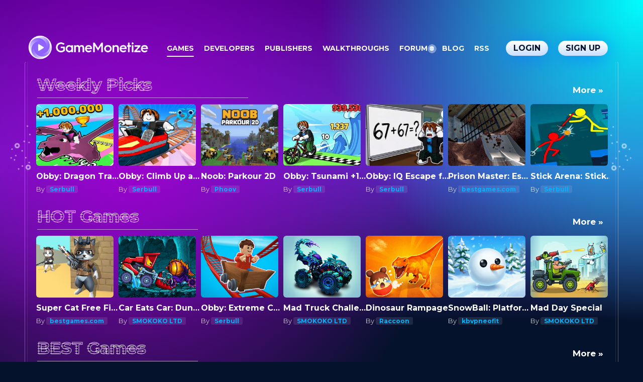

--- FILE ---
content_type: text/html; charset=UTF-8
request_url: https://gamemonetize.com/gamescatalog.php?page=1&tags=bomb
body_size: 5705
content:
<div class='row allgames' id='allgames'><ul class='pagination' style='margin-top: 3.5px !important;margin-bottom:3px;'><li><a target='_self' title='' class='previous disabled'>
		&#8203;
	<svg style='position:relative;top:0px;left:3px;-webkit-transform: rotate(-180deg);
    transform: rotate(-180deg);' xmlns='http://www.w3.org/2000/svg' xmlns:xlink='http://www.w3.org/1999/xlink' version='1.1' id='Capa_1' x='0px' y='0px' width='15px' height='15px' viewBox='0 0 612 612' style='enable-background:new 0 0 612 612;' xml:space='preserve'><g><g>
	<g id='fast_forward'>
		<g>
			<path d='M325.402,0.296h-57.912L554.088,306L267.491,611.704h57.912L612,306L325.402,0.296z M57.912,0.296H0L286.597,306     L0,611.704h57.912L344.509,306L57.912,0.296z' data-original='#000000' class='active-path' data-old_color='#000000' fill='#FFFFFF'/>
		</g>
	</g>
</g></g> </svg>
            </a></li>
            <li><a target='_self' title='' class='previous disabled'>
            &#8203;
               <img src='https://gamemonetize.com/images/arrow.png' width=16 style='position:relative;top:-1px;left:1px;-webkit-transform: rotate(-180deg);
    transform: rotate(-180deg);'>
            </a></li><li><a href='#' onclick='changePaginationBottom(1);return false;' class='selected'>1</a></li><li><a href='#' onclick='changePaginationBottom(2);return false;'>2</a></li><li><a href='#' onclick='changePaginationBottom(3);return false;'>3</a></li><li><a href='#' onclick='changePaginationBottom(4);return false;'>4</a></li><li><a href='#' onclick='changePaginationBottom(5);return false;'>5</a></li><li><a href='#' onclick='changePaginationBottom(2);return false;' class='previous'>
		&#8203;
            	<img src='https://gamemonetize.com/images/arrow.png' width='16' style='position:relative;top:-1px;left:-5px;-webkit-transform: rotate(0deg);
    transform: rotate(0deg);'>
            </a></li>
            <li><a  href='#' onclick='changePaginationBottom(5);return false;' class='previous'>
            &#8203;
               	<svg style='position:relative;top:0px;left:3px;-webkit-transform: rotate(0deg);
    transform: rotate(0deg);' xmlns='http://www.w3.org/2000/svg' xmlns:xlink='http://www.w3.org/1999/xlink' version='1.1' id='Capa_1' x='0px' y='0px' width='15px' height='15px' viewBox='0 0 612 612' style='enable-background:new 0 0 612 612;' xml:space='preserve'><g><g>
	<g id='fast_forward'>
		<g>
			<path d='M325.402,0.296h-57.912L554.088,306L267.491,611.704h57.912L612,306L325.402,0.296z M57.912,0.296H0L286.597,306     L0,611.704h57.912L344.509,306L57.912,0.296z' data-original='#000000' class='active-path' data-old_color='#000000' fill='#FFFFFF'/>
		</g>
	</g>
</g></g> </svg>
            </a></li></ul><div class='col-md-6 col-lg-4' style='flex:0 0 15.53333%'>
	                    <a data-src='https://gamemonetize.video/video/gqr5252tlvkb64cla5ku8td29k0uc23a.mp4' data-image='https://img.gamemonetize.com/gqr5252tlvkb64cla5ku8td29k0uc23a/512x384.jpg' href='https://gamemonetize.com/minesweeper-find-bombs-game' class='game-link gamehover' target='_self'>
	                            <img src='https://img.gamemonetize.com/gqr5252tlvkb64cla5ku8td29k0uc23a/512x384.jpg' alt='Minesweeper: Find Bombs' class='game-card__cover'></img>
	                        <h3 class='game-card__title'>
	                            Minesweeper: Find Bombs                   </h3>
	                    </a>


	                             <div class='company-by' style='width: 161px;white-space: nowrap;overflow: hidden;text-overflow: ellipsis;'> <span>By</span>
	                             <a href='javascript:void(0)' onclick=changePagination(1,'company=adempercem'); title='adempercem' id='adempercem' class='link company'>adempercem</a></li>
	                             </div>
	                </div><div class='col-md-6 col-lg-4' style='flex:0 0 15.53333%'>
	                    <a data-src='https://gamemonetize.video/video/pfq6zfqjtfe2ghlllurdbdm3618ke3t9.mp4' data-image='https://img.gamemonetize.com/pfq6zfqjtfe2ghlllurdbdm3618ke3t9/512x384.jpg' href='https://gamemonetize.com/digit-hunter-game' class='game-link gamehover' target='_self'>
	                            <img src='https://img.gamemonetize.com/pfq6zfqjtfe2ghlllurdbdm3618ke3t9/512x384.jpg' alt='Digit Hunter' class='game-card__cover'></img>
	                        <h3 class='game-card__title'>
	                            Digit Hunter                   </h3>
	                    </a>


	                             <div class='company-by' style='width: 161px;white-space: nowrap;overflow: hidden;text-overflow: ellipsis;'> <span>By</span>
	                             <a href='javascript:void(0)' onclick=changePagination(1,'company=QUADBTECHNOLOGIES'); title='QUADB TECHNOLOGIES' id='QUADBTECHNOLOGIES' class='link company'>QUADB TECHNOLOGIES</a></li>
	                             </div>
	                </div><div class='col-md-6 col-lg-4' style='flex:0 0 15.53333%'>
	                    <a data-src='https://gamemonetize.video/video/v4d4jevlefo9eletrcs2vb9asdnh0d2n.mp4' data-image='https://img.gamemonetize.com/v4d4jevlefo9eletrcs2vb9asdnh0d2n/512x384.jpg' href='https://gamemonetize.com/grenade-simulator-game' class='game-link gamehover' target='_self'>
	                            <img src='https://img.gamemonetize.com/v4d4jevlefo9eletrcs2vb9asdnh0d2n/512x384.jpg' alt='Grenade Simulator' class='game-card__cover'></img>
	                        <h3 class='game-card__title'>
	                            Grenade Simulator                   </h3>
	                    </a>


	                             <div class='company-by' style='width: 161px;white-space: nowrap;overflow: hidden;text-overflow: ellipsis;'> <span>By</span>
	                             <a href='javascript:void(0)' onclick=changePagination(1,'company=bestgames.com'); title='bestgames.com' id='bestgames.com' class='link company'>bestgames.com</a></li>
	                             </div>
	                </div><div class='col-md-6 col-lg-4' style='flex:0 0 15.53333%'>
	                    <a data-src='https://gamemonetize.video/video/g62nrbhov6yeu90qzbl176b7wn92crb7.mp4' data-image='https://img.gamemonetize.com/g62nrbhov6yeu90qzbl176b7wn92crb7/512x384.jpg' href='https://gamemonetize.com/save-pilot-ryan-game' class='game-link gamehover' target='_self'>
	                            <img src='https://img.gamemonetize.com/g62nrbhov6yeu90qzbl176b7wn92crb7/512x384.jpg' alt='Save Pilot Ryan' class='game-card__cover'></img>
	                        <h3 class='game-card__title'>
	                            Save Pilot Ryan                   </h3>
	                    </a>


	                             <div class='company-by' style='width: 161px;white-space: nowrap;overflow: hidden;text-overflow: ellipsis;'> <span>By</span>
	                             <a href='javascript:void(0)' onclick=changePagination(1,'company=AkhileshGupta'); title='Akhilesh Gupta' id='AkhileshGupta' class='link company'>Akhilesh Gupta</a></li>
	                             </div>
	                </div><div class='col-md-6 col-lg-4' style='flex:0 0 15.53333%'>
	                    <a data-src='https://gamemonetize.video/video/twjj5hopodmbqfqyyg3x4n4lw0qcs1be.mp4' data-image='https://img.gamemonetize.com/twjj5hopodmbqfqyyg3x4n4lw0qcs1be/512x384.jpg' href='https://gamemonetize.com/the-mobs-farm-in-mineblock-game' class='game-link gamehover' target='_self'>
	                            <img src='https://img.gamemonetize.com/twjj5hopodmbqfqyyg3x4n4lw0qcs1be/512x384.jpg' alt='The Mobs Farm in Mineblock!' class='game-card__cover'></img>
	                        <h3 class='game-card__title'>
	                            The Mobs Farm in Mineblock!                   </h3>
	                    </a>


	                             <div class='company-by' style='width: 161px;white-space: nowrap;overflow: hidden;text-overflow: ellipsis;'> <span>By</span>
	                             <a href='javascript:void(0)' onclick=changePagination(1,'company=JellyLab'); title='JellyLab' id='JellyLab' class='link company'>JellyLab</a></li>
	                             </div>
	                </div><div class='col-md-6 col-lg-4' style='flex:0 0 15.53333%'>
	                    <a data-src='https://gamemonetize.video/video/nmftnzx6e4frgw01p965k2aadoiajyto.mp4' data-image='https://img.gamemonetize.com/nmftnzx6e4frgw01p965k2aadoiajyto/512x384.jpg' href='https://gamemonetize.com/ocean-blast-match-3-game' class='game-link gamehover' target='_self'>
	                            <img src='https://img.gamemonetize.com/nmftnzx6e4frgw01p965k2aadoiajyto/512x384.jpg' alt='Ocean Blast Match 3' class='game-card__cover'></img>
	                        <h3 class='game-card__title'>
	                            Ocean Blast Match 3                   </h3>
	                    </a>


	                             <div class='company-by' style='width: 161px;white-space: nowrap;overflow: hidden;text-overflow: ellipsis;'> <span>By</span>
	                             <a href='javascript:void(0)' onclick=changePagination(1,'company=VectorDot'); title='VectorDot' id='VectorDot' class='link company'>VectorDot</a></li>
	                             </div>
	                </div><div class='col-md-6 col-lg-4' style='flex:0 0 15.53333%'>
	                    <a data-src='https://gamemonetize.video/video/i6y64skipzp3fqog4u2qpbqw4o2bhzar.mp4' data-image='https://img.gamemonetize.com/i6y64skipzp3fqog4u2qpbqw4o2bhzar/512x384.jpg' href='https://gamemonetize.com/snake-game-2025-game' class='game-link gamehover' target='_self'>
	                            <img src='https://img.gamemonetize.com/i6y64skipzp3fqog4u2qpbqw4o2bhzar/512x384.jpg' alt='Snake Game 2025' class='game-card__cover'></img>
	                        <h3 class='game-card__title'>
	                            Snake Game 2025                   </h3>
	                    </a>


	                             <div class='company-by' style='width: 161px;white-space: nowrap;overflow: hidden;text-overflow: ellipsis;'> <span>By</span>
	                             <a href='javascript:void(0)' onclick=changePagination(1,'company=K29Solutions'); title='K29 Solutions' id='K29Solutions' class='link company'>K29 Solutions</a></li>
	                             </div>
	                </div><div class='col-md-6 col-lg-4' style='flex:0 0 15.53333%'>
	                    <a data-src='https://gamemonetize.video/video/hy3hr7kh0ck0ty3rw75i4kuwa0dq4xws.mp4' data-image='https://img.gamemonetize.com/hy3hr7kh0ck0ty3rw75i4kuwa0dq4xws/512x384.jpg' href='https://gamemonetize.com/minesweeper-infinite-game' class='game-link gamehover' target='_self'>
	                            <img src='https://img.gamemonetize.com/hy3hr7kh0ck0ty3rw75i4kuwa0dq4xws/512x384.jpg' alt=' Minesweeper Infinite' class='game-card__cover'></img>
	                        <h3 class='game-card__title'>
	                             Minesweeper Infinite                   </h3>
	                    </a>


	                             <div class='company-by' style='width: 161px;white-space: nowrap;overflow: hidden;text-overflow: ellipsis;'> <span>By</span>
	                             <a href='javascript:void(0)' onclick=changePagination(1,'company=RandomGames'); title='RandomGames' id='RandomGames' class='link company'>RandomGames</a></li>
	                             </div>
	                </div><div class='col-md-6 col-lg-4' style='flex:0 0 15.53333%'>
	                    <a data-src='https://gamemonetize.video/video/fzfkma6ilfsojvec4a3u6sowy5qt3tqw.mp4' data-image='https://img.gamemonetize.com/fzfkma6ilfsojvec4a3u6sowy5qt3tqw/512x384.jpg' href='https://gamemonetize.com/coin-collector-game' class='game-link gamehover' target='_self'>
	                            <img src='https://img.gamemonetize.com/fzfkma6ilfsojvec4a3u6sowy5qt3tqw/512x384.jpg' alt='Coin Collector' class='game-card__cover'></img>
	                        <h3 class='game-card__title'>
	                            Coin Collector                   </h3>
	                    </a>


	                             <div class='company-by' style='width: 161px;white-space: nowrap;overflow: hidden;text-overflow: ellipsis;'> <span>By</span>
	                             <a href='javascript:void(0)' onclick=changePagination(1,'company=GoGenPI'); title='GoGenPI' id='GoGenPI' class='link company'>GoGenPI</a></li>
	                             </div>
	                </div><div class='col-md-6 col-lg-4' style='flex:0 0 15.53333%'>
	                    <a data-src='https://gamemonetize.video/video/0khp6yxfvfzeyxc65krkzfio6l9ujwpw.mp4' data-image='https://img.gamemonetize.com/0khp6yxfvfzeyxc65krkzfio6l9ujwpw/512x384.jpg' href='https://gamemonetize.com/tung-sahur-italien-brainrot-game' class='game-link gamehover' target='_self'>
	                            <img src='https://img.gamemonetize.com/0khp6yxfvfzeyxc65krkzfio6l9ujwpw/512x384.jpg' alt='Tung Sahur Italien Brainrot' class='game-card__cover'></img>
	                        <h3 class='game-card__title'>
	                            Tung Sahur Italien Brainrot                   </h3>
	                    </a>


	                             <div class='company-by' style='width: 161px;white-space: nowrap;overflow: hidden;text-overflow: ellipsis;'> <span>By</span>
	                             <a href='javascript:void(0)' onclick=changePagination(1,'company=PokisGames'); title='PokisGames' id='PokisGames' class='link company'>PokisGames</a></li>
	                             </div>
	                </div><div class='col-md-6 col-lg-4' style='flex:0 0 15.53333%'>
	                    <a data-src='https://gamemonetize.video/video/r4ch1by6xybm8vwzdvr8k6p9oesqngml.mp4' data-image='https://img.gamemonetize.com/r4ch1by6xybm8vwzdvr8k6p9oesqngml/512x384.jpg' href='https://gamemonetize.com/sprunki-block-challenge-game' class='game-link gamehover' target='_self'>
	                            <img src='https://img.gamemonetize.com/r4ch1by6xybm8vwzdvr8k6p9oesqngml/512x384.jpg' alt='Sprunki Block Challenge' class='game-card__cover'></img>
	                        <h3 class='game-card__title'>
	                            Sprunki Block Challenge                   </h3>
	                    </a>


	                             <div class='company-by' style='width: 161px;white-space: nowrap;overflow: hidden;text-overflow: ellipsis;'> <span>By</span>
	                             <a href='javascript:void(0)' onclick=changePagination(1,'company=VideoIgrice'); title='Video Igrice' id='VideoIgrice' class='link company'>Video Igrice</a></li>
	                             </div>
	                </div><div class='col-md-6 col-lg-4' style='flex:0 0 15.53333%'>
	                    <a data-src='https://gamemonetize.video/video/u4de0ujrkwm1adabvp9plp6vx1wx3z8e.mp4' data-image='https://img.gamemonetize.com/u4de0ujrkwm1adabvp9plp6vx1wx3z8e/512x384.jpg' href='https://gamemonetize.com/ninja-brainrot-slice-game' class='game-link gamehover' target='_self'>
	                            <img src='https://img.gamemonetize.com/u4de0ujrkwm1adabvp9plp6vx1wx3z8e/512x384.jpg' alt='Ninja brainrot Slice' class='game-card__cover'></img>
	                        <h3 class='game-card__title'>
	                            Ninja brainrot Slice                   </h3>
	                    </a>


	                             <div class='company-by' style='width: 161px;white-space: nowrap;overflow: hidden;text-overflow: ellipsis;'> <span>By</span>
	                             <a href='javascript:void(0)' onclick=changePagination(1,'company=RevGames'); title='RevGames' id='RevGames' class='link company'>RevGames</a></li>
	                             </div>
	                </div><div class='col-md-6 col-lg-4' style='flex:0 0 15.53333%'>
	                    <a data-src='https://gamemonetize.video/video/vxnmnevojgzi3ncpdnxk6l480kbjqc4g-1742907838.mp4' data-image='https://img.gamemonetize.com/vxnmnevojgzi3ncpdnxk6l480kbjqc4g/512x384.jpg' href='https://gamemonetize.com/zombie-attack-defense-game' class='game-link gamehover' target='_self'>
	                            <img src='https://img.gamemonetize.com/vxnmnevojgzi3ncpdnxk6l480kbjqc4g/512x384.jpg' alt='Zombie Attack: Defense' class='game-card__cover'></img>
	                        <h3 class='game-card__title'>
	                            Zombie Attack: Defense                   </h3>
	                    </a>


	                             <div class='company-by' style='width: 161px;white-space: nowrap;overflow: hidden;text-overflow: ellipsis;'> <span>By</span>
	                             <a href='javascript:void(0)' onclick=changePagination(1,'company=NewKidsGames'); title='New Kids Games' id='NewKidsGames' class='link company'>New Kids Games</a></li>
	                             </div>
	                </div><div class='col-md-6 col-lg-4' style='flex:0 0 15.53333%'>
	                    <a data-src='https://gamemonetize.video/video/vpptgplhbv9rj8mx6dqtv3uhdf39cfzc-1741260778.mp4' data-image='https://img.gamemonetize.com/vpptgplhbv9rj8mx6dqtv3uhdf39cfzc/512x384.jpg' href='https://gamemonetize.com/titans-defense-run-game' class='game-link gamehover' target='_self'>
	                            <img src='https://img.gamemonetize.com/vpptgplhbv9rj8mx6dqtv3uhdf39cfzc/512x384.jpg' alt='Titans Defense Run' class='game-card__cover'></img>
	                        <h3 class='game-card__title'>
	                            Titans Defense Run                   </h3>
	                    </a>


	                             <div class='company-by' style='width: 161px;white-space: nowrap;overflow: hidden;text-overflow: ellipsis;'> <span>By</span>
	                             <a href='javascript:void(0)' onclick=changePagination(1,'company=bestgames.com'); title='bestgames.com' id='bestgames.com' class='link company'>bestgames.com</a></li>
	                             </div>
	                </div><div class='col-md-6 col-lg-4' style='flex:0 0 15.53333%'>
	                    <a data-src='https://gamemonetize.video/video/0koq56k6nldcn2ztz4ir2x0fxnszcl1w-1736496368.mp4' data-image='https://img.gamemonetize.com/0koq56k6nldcn2ztz4ir2x0fxnszcl1w/512x384.jpg' href='https://gamemonetize.com/blast-sprunki-game' class='game-link gamehover' target='_self'>
	                            <img src='https://img.gamemonetize.com/0koq56k6nldcn2ztz4ir2x0fxnszcl1w/512x384.jpg' alt='Blast Sprunki' class='game-card__cover'></img>
	                        <h3 class='game-card__title'>
	                            Blast Sprunki                   </h3>
	                    </a>


	                             <div class='company-by' style='width: 161px;white-space: nowrap;overflow: hidden;text-overflow: ellipsis;'> <span>By</span>
	                             <a href='javascript:void(0)' onclick=changePagination(1,'company=MapiGames'); title='Mapi Games' id='MapiGames' class='link company'>Mapi Games</a></li>
	                             </div>
	                </div><div class='col-md-6 col-lg-4' style='flex:0 0 15.53333%'>
	                    <a data-src='https://gamemonetize.video/video/hrwkashqoo7fhvppv99z1ri63xxj70qd-1730881303.mp4' data-image='https://img.gamemonetize.com/hrwkashqoo7fhvppv99z1ri63xxj70qd/512x384.jpg' href='https://gamemonetize.com/cell-escape-game' class='game-link gamehover' target='_self'>
	                            <img src='https://img.gamemonetize.com/hrwkashqoo7fhvppv99z1ri63xxj70qd/512x384.jpg' alt='Cell Escape' class='game-card__cover'></img>
	                        <h3 class='game-card__title'>
	                            Cell Escape                   </h3>
	                    </a>


	                             <div class='company-by' style='width: 161px;white-space: nowrap;overflow: hidden;text-overflow: ellipsis;'> <span>By</span>
	                             <a href='javascript:void(0)' onclick=changePagination(1,'company=MapiGames'); title='Mapi Games' id='MapiGames' class='link company'>Mapi Games</a></li>
	                             </div>
	                </div><div class='col-md-6 col-lg-4' style='flex:0 0 15.53333%'>
	                    <a data-src='https://gamemonetize.video/video/75l24udg4dx5xvvdefwrx7kkuibxy42h-1728293212.mp4' data-image='https://img.gamemonetize.com/75l24udg4dx5xvvdefwrx7kkuibxy42h/512x384.jpg' href='https://gamemonetize.com/blast-bird-game' class='game-link gamehover' target='_self'>
	                            <img src='https://img.gamemonetize.com/75l24udg4dx5xvvdefwrx7kkuibxy42h/512x384.jpg' alt='Blast Bird' class='game-card__cover'></img>
	                        <h3 class='game-card__title'>
	                            Blast Bird                   </h3>
	                    </a>


	                             <div class='company-by' style='width: 161px;white-space: nowrap;overflow: hidden;text-overflow: ellipsis;'> <span>By</span>
	                             <a href='javascript:void(0)' onclick=changePagination(1,'company=MapiGames'); title='Mapi Games' id='MapiGames' class='link company'>Mapi Games</a></li>
	                             </div>
	                </div><div class='col-md-6 col-lg-4' style='flex:0 0 15.53333%'>
	                    <a data-src='https://gamemonetize.video/video/y610ae7x8dvdis9ertudfnqkxbv810v5-1727945108.mp4' data-image='https://img.gamemonetize.com/y610ae7x8dvdis9ertudfnqkxbv810v5/512x384.jpg' href='https://gamemonetize.com/cut-cut-game-game' class='game-link gamehover' target='_self'>
	                            <img src='https://img.gamemonetize.com/y610ae7x8dvdis9ertudfnqkxbv810v5/512x384.jpg' alt='Cut Cut Game' class='game-card__cover'></img>
	                        <h3 class='game-card__title'>
	                            Cut Cut Game                   </h3>
	                    </a>


	                             <div class='company-by' style='width: 161px;white-space: nowrap;overflow: hidden;text-overflow: ellipsis;'> <span>By</span>
	                             <a href='javascript:void(0)' onclick=changePagination(1,'company=StudiosAGBR'); title='Studios AGBR' id='StudiosAGBR' class='link company'>Studios AGBR</a></li>
	                             </div>
	                </div><div class='col-md-6 col-lg-4' style='flex:0 0 15.53333%'>
	                    <a data-src='https://gamemonetize.video/video/dpei1y1bfdd6vsgthkjwfnk7u7g0xu4s-1724401870.mp4' data-image='https://img.gamemonetize.com/dpei1y1bfdd6vsgthkjwfnk7u7g0xu4s/512x384.jpg' href='https://gamemonetize.com/escape-mystic-castle-mobile-version-game' class='game-link gamehover' target='_self'>
	                            <img src='https://img.gamemonetize.com/dpei1y1bfdd6vsgthkjwfnk7u7g0xu4s/512x384.jpg' alt='Escape Mystic Castle Mobile version ' class='game-card__cover'></img>
	                        <h3 class='game-card__title'>
	                            Escape Mystic Castle Mobile version                    </h3>
	                    </a>


	                             <div class='company-by' style='width: 161px;white-space: nowrap;overflow: hidden;text-overflow: ellipsis;'> <span>By</span>
	                             <a href='javascript:void(0)' onclick=changePagination(1,'company=StudiosAGBR'); title='Studios AGBR' id='StudiosAGBR' class='link company'>Studios AGBR</a></li>
	                             </div>
	                </div><div class='col-md-6 col-lg-4' style='flex:0 0 15.53333%'>
	                    <a data-src='https://gamemonetize.video/video/ori2863xrmnnfh0uxkkipmylb0ota67t-1726742460.mp4' data-image='https://img.gamemonetize.com/ori2863xrmnnfh0uxkkipmylb0ota67t/512x384.jpg' href='https://gamemonetize.com/jack-blast-game' class='game-link gamehover' target='_self'>
	                            <img src='https://img.gamemonetize.com/ori2863xrmnnfh0uxkkipmylb0ota67t/512x384.jpg' alt='Jack Blast' class='game-card__cover'></img>
	                        <h3 class='game-card__title'>
	                            Jack Blast                   </h3>
	                    </a>


	                             <div class='company-by' style='width: 161px;white-space: nowrap;overflow: hidden;text-overflow: ellipsis;'> <span>By</span>
	                             <a href='javascript:void(0)' onclick=changePagination(1,'company=MapiGames'); title='Mapi Games' id='MapiGames' class='link company'>Mapi Games</a></li>
	                             </div>
	                </div><div class='col-md-6 col-lg-4' style='flex:0 0 15.53333%'>
	                    <a data-src='https://gamemonetize.video/video/8iz2pagdov9dcblzzbj0cqjj5nvrmb59-1726480232.mp4' data-image='https://img.gamemonetize.com/8iz2pagdov9dcblzzbj0cqjj5nvrmb59/512x384.jpg' href='https://gamemonetize.com/mage-adventure-mighty-raid-game' class='game-link gamehover' target='_self'>
	                            <img src='https://img.gamemonetize.com/8iz2pagdov9dcblzzbj0cqjj5nvrmb59/512x384.jpg' alt='Mage Adventure: Mighty Raid' class='game-card__cover'></img>
	                        <h3 class='game-card__title'>
	                            Mage Adventure: Mighty Raid                   </h3>
	                    </a>


	                             <div class='company-by' style='width: 161px;white-space: nowrap;overflow: hidden;text-overflow: ellipsis;'> <span>By</span>
	                             <a href='javascript:void(0)' onclick=changePagination(1,'company=NikfortGames'); title='Nikfort Games' id='NikfortGames' class='link company'>Nikfort Games</a></li>
	                             </div>
	                </div><div class='col-md-6 col-lg-4' style='flex:0 0 15.53333%'>
	                    <a data-src='https://gamemonetize.video/video/sr6jaqy4xnnyyvevuq6nfn1kmt9ch4lp-1723713471.mp4' data-image='https://img.gamemonetize.com/sr6jaqy4xnnyyvevuq6nfn1kmt9ch4lp/512x384.jpg' href='https://gamemonetize.com/boxes-blast-game' class='game-link gamehover' target='_self'>
	                            <img src='https://img.gamemonetize.com/sr6jaqy4xnnyyvevuq6nfn1kmt9ch4lp/512x384.jpg' alt='Boxes Blast' class='game-card__cover'></img>
	                        <h3 class='game-card__title'>
	                            Boxes Blast                   </h3>
	                    </a>


	                             <div class='company-by' style='width: 161px;white-space: nowrap;overflow: hidden;text-overflow: ellipsis;'> <span>By</span>
	                             <a href='javascript:void(0)' onclick=changePagination(1,'company=MapiGames'); title='Mapi Games' id='MapiGames' class='link company'>Mapi Games</a></li>
	                             </div>
	                </div><div class='col-md-6 col-lg-4' style='flex:0 0 15.53333%'>
	                    <a data-src='https://gamemonetize.video/video/nr4piqtonxo1bfiolcy70aeo7itsxdr3-1721731738.mp4' data-image='https://img.gamemonetize.com/nr4piqtonxo1bfiolcy70aeo7itsxdr3/512x384.jpg' href='https://gamemonetize.com/boom-stick-bazooka-2-puzzles-game' class='game-link gamehover' target='_self'>
	                            <img src='https://img.gamemonetize.com/nr4piqtonxo1bfiolcy70aeo7itsxdr3/512x384.jpg' alt='Boom Stick Bazooka 2 Puzzles' class='game-card__cover'></img>
	                        <h3 class='game-card__title'>
	                            Boom Stick Bazooka 2 Puzzles                   </h3>
	                    </a>


	                             <div class='company-by' style='width: 161px;white-space: nowrap;overflow: hidden;text-overflow: ellipsis;'> <span>By</span>
	                             <a href='javascript:void(0)' onclick=changePagination(1,'company=Kiz10'); title='Kiz10' id='Kiz10' class='link company'>Kiz10</a></li>
	                             </div>
	                </div><div class='col-md-6 col-lg-4' style='flex:0 0 15.53333%'>
	                    <a data-src='https://gamemonetize.video/video/bdmca8n0nbnzgj51b1oomq1ax18a3d73-1707910555.mp4' data-image='https://img.gamemonetize.com/bdmca8n0nbnzgj51b1oomq1ax18a3d73/512x384.jpg' href='https://gamemonetize.com/minesweeper-new-game' class='game-link gamehover' target='_self'>
	                            <img src='https://img.gamemonetize.com/bdmca8n0nbnzgj51b1oomq1ax18a3d73/512x384.jpg' alt='MineSweeper New' class='game-card__cover'></img>
	                        <h3 class='game-card__title'>
	                            MineSweeper New                   </h3>
	                    </a>


	                             <div class='company-by' style='width: 161px;white-space: nowrap;overflow: hidden;text-overflow: ellipsis;'> <span>By</span>
	                             <a href='javascript:void(0)' onclick=changePagination(1,'company=AngleStudio'); title='AngleStudio' id='AngleStudio' class='link company'>AngleStudio</a></li>
	                             </div>
	                </div><div class='col-md-6 col-lg-4' style='flex:0 0 15.53333%'>
	                    <a data-src='https://gamemonetize.video/video/vawfi05aa5yrj0czd4mlmxvttep92ngd-1704706355.mp4' data-image='https://img.gamemonetize.com/vawfi05aa5yrj0czd4mlmxvttep92ngd/512x384.jpg' href='https://gamemonetize.com/thomas-runner-game' class='game-link gamehover' target='_self'>
	                            <img src='https://img.gamemonetize.com/vawfi05aa5yrj0czd4mlmxvttep92ngd/512x384.jpg' alt='Thomas Runner' class='game-card__cover'></img>
	                        <h3 class='game-card__title'>
	                            Thomas Runner                   </h3>
	                    </a>


	                             <div class='company-by' style='width: 161px;white-space: nowrap;overflow: hidden;text-overflow: ellipsis;'> <span>By</span>
	                             <a href='javascript:void(0)' onclick=changePagination(1,'company=SQUAREDSTUDIO'); title='SQUARED STUDIO' id='SQUAREDSTUDIO' class='link company'>SQUARED STUDIO</a></li>
	                             </div>
	                </div><div class='col-md-6 col-lg-4' style='flex:0 0 15.53333%'>
	                    <a data-src='https://gamemonetize.video/video/njabpms143vcnswvfgx72emtf7x89t0h-1703596774.mp4' data-image='https://img.gamemonetize.com/njabpms143vcnswvfgx72emtf7x89t0h/512x384.jpg' href='https://gamemonetize.com/police-car-line-driving-game' class='game-link gamehover' target='_self'>
	                            <img src='https://img.gamemonetize.com/njabpms143vcnswvfgx72emtf7x89t0h/512x384.jpg' alt='Police Car Line Driving' class='game-card__cover'></img>
	                        <h3 class='game-card__title'>
	                            Police Car Line Driving                   </h3>
	                    </a>


	                             <div class='company-by' style='width: 161px;white-space: nowrap;overflow: hidden;text-overflow: ellipsis;'> <span>By</span>
	                             <a href='javascript:void(0)' onclick=changePagination(1,'company=cargames.com'); title='cargames.com' id='cargames.com' class='link company'>cargames.com</a></li>
	                             </div>
	                </div><div class='col-md-6 col-lg-4' style='flex:0 0 15.53333%'>
	                    <a data-src='https://gamemonetize.video/video/xcb6nq6ph2yws60au6ja6d0wi52cwoeb-1700220850.mp4' data-image='https://img.gamemonetize.com/xcb6nq6ph2yws60au6ja6d0wi52cwoeb/512x384.jpg' href='https://gamemonetize.com/missile-launch-master-game' class='game-link gamehover' target='_self'>
	                            <img src='https://img.gamemonetize.com/xcb6nq6ph2yws60au6ja6d0wi52cwoeb/512x384.jpg' alt='Missile Launch Master' class='game-card__cover'></img>
	                        <h3 class='game-card__title'>
	                            Missile Launch Master                   </h3>
	                    </a>


	                             <div class='company-by' style='width: 161px;white-space: nowrap;overflow: hidden;text-overflow: ellipsis;'> <span>By</span>
	                             <a href='javascript:void(0)' onclick=changePagination(1,'company=bestgames.com'); title='bestgames.com' id='bestgames.com' class='link company'>bestgames.com</a></li>
	                             </div>
	                </div><div class='col-md-6 col-lg-4' style='flex:0 0 15.53333%'>
	                    <a data-src='https://gamemonetize.video/video/610tvuom37pe7skjjo70kao3qsli3yso-1698141849.mp4' data-image='https://img.gamemonetize.com/610tvuom37pe7skjjo70kao3qsli3yso/512x384.jpg' href='https://gamemonetize.com/2048-ballz-game' class='game-link gamehover' target='_self'>
	                            <img src='https://img.gamemonetize.com/610tvuom37pe7skjjo70kao3qsli3yso/512x384.jpg' alt='2048 Ballz' class='game-card__cover'></img>
	                        <h3 class='game-card__title'>
	                            2048 Ballz                   </h3>
	                    </a>


	                             <div class='company-by' style='width: 161px;white-space: nowrap;overflow: hidden;text-overflow: ellipsis;'> <span>By</span>
	                             <a href='javascript:void(0)' onclick=changePagination(1,'company=VarCo'); title='VarCo' id='VarCo' class='link company'>VarCo</a></li>
	                             </div>
	                </div><div class='col-md-6 col-lg-4' style='flex:0 0 15.53333%'>
	                    <a data-src='https://gamemonetize.video/video/nyg0vr7fgvao5p3lcbgug62puarlmxi7-1697632048.mp4' data-image='https://img.gamemonetize.com/nyg0vr7fgvao5p3lcbgug62puarlmxi7/512x384.jpg' href='https://gamemonetize.com/pumpkin-blast-game' class='game-link gamehover' target='_self'>
	                            <img src='https://img.gamemonetize.com/nyg0vr7fgvao5p3lcbgug62puarlmxi7/512x384.jpg' alt='Pumpkin Blast' class='game-card__cover'></img>
	                        <h3 class='game-card__title'>
	                            Pumpkin Blast                   </h3>
	                    </a>


	                             <div class='company-by' style='width: 161px;white-space: nowrap;overflow: hidden;text-overflow: ellipsis;'> <span>By</span>
	                             <a href='javascript:void(0)' onclick=changePagination(1,'company=MapiGames'); title='Mapi Games' id='MapiGames' class='link company'>Mapi Games</a></li>
	                             </div>
	                </div><div class='col-md-6 col-lg-4' style='flex:0 0 15.53333%'>
	                    <a data-src='https://gamemonetize.video/video/q520nwk8b5t7x9yk05lwzytm6hd8aak7-1695894057.mp4' data-image='https://img.gamemonetize.com/q520nwk8b5t7x9yk05lwzytm6hd8aak7/512x384.jpg' href='https://gamemonetize.com/skibidi-blast-game' class='game-link gamehover' target='_self'>
	                            <img src='https://img.gamemonetize.com/q520nwk8b5t7x9yk05lwzytm6hd8aak7/512x384.jpg' alt='Skibidi Blast' class='game-card__cover'></img>
	                        <h3 class='game-card__title'>
	                            Skibidi Blast                   </h3>
	                    </a>


	                             <div class='company-by' style='width: 161px;white-space: nowrap;overflow: hidden;text-overflow: ellipsis;'> <span>By</span>
	                             <a href='javascript:void(0)' onclick=changePagination(1,'company=MapiGames'); title='Mapi Games' id='MapiGames' class='link company'>Mapi Games</a></li>
	                             </div>
	                </div><div class='col-md-6 col-lg-4' style='flex:0 0 15.53333%'>
	                    <a data-src='https://gamemonetize.video/video/61cmve3krp2rkpgoj66z0mcaxfw9cqt8-1695295108.mp4' data-image='https://img.gamemonetize.com/61cmve3krp2rkpgoj66z0mcaxfw9cqt8/512x384.jpg' href='https://gamemonetize.com/bomb-evolution-game' class='game-link gamehover' target='_self'>
	                            <img src='https://img.gamemonetize.com/61cmve3krp2rkpgoj66z0mcaxfw9cqt8/512x384.jpg' alt='Bomb Evolution' class='game-card__cover'></img>
	                        <h3 class='game-card__title'>
	                            Bomb Evolution                   </h3>
	                    </a>


	                             <div class='company-by' style='width: 161px;white-space: nowrap;overflow: hidden;text-overflow: ellipsis;'> <span>By</span>
	                             <a href='javascript:void(0)' onclick=changePagination(1,'company=bestgames.com'); title='bestgames.com' id='bestgames.com' class='link company'>bestgames.com</a></li>
	                             </div>
	                </div><div class='col-md-6 col-lg-4' style='flex:0 0 15.53333%'>
	                    <a data-src='https://gamemonetize.video/video/h4p3svlovf9v52pumpdz0on40ks078fc-1694774060.mp4' data-image='https://img.gamemonetize.com/h4p3svlovf9v52pumpdz0on40ks078fc/512x384.jpg' href='https://gamemonetize.com/bomber-battle-arena-game' class='game-link gamehover' target='_self'>
	                            <img src='https://img.gamemonetize.com/h4p3svlovf9v52pumpdz0on40ks078fc/512x384.jpg' alt='Bomber Battle Arena' class='game-card__cover'></img>
	                        <h3 class='game-card__title'>
	                            Bomber Battle Arena                   </h3>
	                    </a>


	                             <div class='company-by' style='width: 161px;white-space: nowrap;overflow: hidden;text-overflow: ellipsis;'> <span>By</span>
	                             <a href='javascript:void(0)' onclick=changePagination(1,'company=bestgames.com'); title='bestgames.com' id='bestgames.com' class='link company'>bestgames.com</a></li>
	                             </div>
	                </div><div class='col-md-6 col-lg-4' style='flex:0 0 15.53333%'>
	                    <a data-src='https://gamemonetize.video/video/fszfewxqqrrfwmsowujftwglmlhlufry-1693903180.mp4' data-image='https://img.gamemonetize.com/fszfewxqqrrfwmsowujftwglmlhlufry/512x384.jpg' href='https://gamemonetize.com/galactic-pixel-storm-game' class='game-link gamehover' target='_self'>
	                            <img src='https://img.gamemonetize.com/fszfewxqqrrfwmsowujftwglmlhlufry/512x384.jpg' alt='Galactic Pixel Storm' class='game-card__cover'></img>
	                        <h3 class='game-card__title'>
	                            Galactic Pixel Storm                   </h3>
	                    </a>


	                             <div class='company-by' style='width: 161px;white-space: nowrap;overflow: hidden;text-overflow: ellipsis;'> <span>By</span>
	                             <a href='javascript:void(0)' onclick=changePagination(1,'company=MirDev'); title='MirDev' id='MirDev' class='link company'>MirDev</a></li>
	                             </div>
	                </div><div class='col-md-6 col-lg-4' style='flex:0 0 15.53333%'>
	                    <a data-src='https://gamemonetize.video/video/q1poieomr0emj3k2ask84s2ep8wu2spr-1693560258.mp4' data-image='https://img.gamemonetize.com/q1poieomr0emj3k2ask84s2ep8wu2spr/512x384.jpg' href='https://gamemonetize.com/happy-fishing-day-game' class='game-link gamehover' target='_self'>
	                            <img src='https://img.gamemonetize.com/q1poieomr0emj3k2ask84s2ep8wu2spr/512x384.jpg' alt='Happy Fishing Day' class='game-card__cover'></img>
	                        <h3 class='game-card__title'>
	                            Happy Fishing Day                   </h3>
	                    </a>


	                             <div class='company-by' style='width: 161px;white-space: nowrap;overflow: hidden;text-overflow: ellipsis;'> <span>By</span>
	                             <a href='javascript:void(0)' onclick=changePagination(1,'company=KGonen'); title='KGonen' id='KGonen' class='link company'>KGonen</a></li>
	                             </div>
	                </div><div class='col-md-6 col-lg-4' style='flex:0 0 15.53333%'>
	                    <a data-src='https://gamemonetize.video/video/y1q7g5rntp9zsw1vaniyvzk71mzchs1h-1693389390.mp4' data-image='https://img.gamemonetize.com/y1q7g5rntp9zsw1vaniyvzk71mzchs1h/512x384.jpg' href='https://gamemonetize.com/super-megabot-adventure-game' class='game-link gamehover' target='_self'>
	                            <img src='https://img.gamemonetize.com/y1q7g5rntp9zsw1vaniyvzk71mzchs1h/512x384.jpg' alt='Super Megabot Adventure' class='game-card__cover'></img>
	                        <h3 class='game-card__title'>
	                            Super Megabot Adventure                   </h3>
	                    </a>


	                             <div class='company-by' style='width: 161px;white-space: nowrap;overflow: hidden;text-overflow: ellipsis;'> <span>By</span>
	                             <a href='javascript:void(0)' onclick=changePagination(1,'company=cargames.com'); title='cargames.com' id='cargames.com' class='link company'>cargames.com</a></li>
	                             </div>
	                </div><div class='col-md-6 col-lg-4' style='flex:0 0 15.53333%'>
	                    <a data-src='https://gamemonetize.video/video/9d6c6u0w8ot1j6qxu2c44jous4d8fnp1-1692869241.mp4' data-image='https://img.gamemonetize.com/9d6c6u0w8ot1j6qxu2c44jous4d8fnp1/512x384.jpg' href='https://gamemonetize.com/grimace-shake-burn-or-die-game' class='game-link gamehover' target='_self'>
	                            <img src='https://img.gamemonetize.com/9d6c6u0w8ot1j6qxu2c44jous4d8fnp1/512x384.jpg' alt='Grimace Shake Burn or Die ' class='game-card__cover'></img>
	                        <h3 class='game-card__title'>
	                            Grimace Shake Burn or Die                    </h3>
	                    </a>


	                             <div class='company-by' style='width: 161px;white-space: nowrap;overflow: hidden;text-overflow: ellipsis;'> <span>By</span>
	                             <a href='javascript:void(0)' onclick=changePagination(1,'company=breymangames'); title='breyman games' id='breymangames' class='link company'>breyman games</a></li>
	                             </div>
	                </div><div class='col-md-6 col-lg-4' style='flex:0 0 15.53333%'>
	                    <a data-src='https://gamemonetize.video/video/mft1597mavroaqdrsgoly8e73zsld15r-1691745640.mp4' data-image='https://img.gamemonetize.com/mft1597mavroaqdrsgoly8e73zsld15r/512x384.jpg' href='https://gamemonetize.com/time-bomb-rush-game' class='game-link gamehover' target='_self'>
	                            <img src='https://img.gamemonetize.com/mft1597mavroaqdrsgoly8e73zsld15r/512x384.jpg' alt='Time Bomb Rush ' class='game-card__cover'></img>
	                        <h3 class='game-card__title'>
	                            Time Bomb Rush                    </h3>
	                    </a>


	                             <div class='company-by' style='width: 161px;white-space: nowrap;overflow: hidden;text-overflow: ellipsis;'> <span>By</span>
	                             <a href='javascript:void(0)' onclick=changePagination(1,'company=bestgames.com'); title='bestgames.com' id='bestgames.com' class='link company'>bestgames.com</a></li>
	                             </div>
	                </div><div class='col-md-6 col-lg-4' style='flex:0 0 15.53333%'>
	                    <a data-src='https://gamemonetize.video/video/5inbebr101r64gfgm6pfflggrbudip0k-1691745041.mp4' data-image='https://img.gamemonetize.com/5inbebr101r64gfgm6pfflggrbudip0k/512x384.jpg' href='https://gamemonetize.com/funny-bomber-game' class='game-link gamehover' target='_self'>
	                            <img src='https://img.gamemonetize.com/5inbebr101r64gfgm6pfflggrbudip0k/512x384.jpg' alt='Funny Bomber' class='game-card__cover'></img>
	                        <h3 class='game-card__title'>
	                            Funny Bomber                   </h3>
	                    </a>


	                             <div class='company-by' style='width: 161px;white-space: nowrap;overflow: hidden;text-overflow: ellipsis;'> <span>By</span>
	                             <a href='javascript:void(0)' onclick=changePagination(1,'company=VideoIgrice'); title='Video Igrice' id='VideoIgrice' class='link company'>Video Igrice</a></li>
	                             </div>
	                </div><div class='col-md-6 col-lg-4' style='flex:0 0 15.53333%'>
	                    <a data-src='https://gamemonetize.video/video/zjvyfu62tlgidlpyycs3uxre7wogz47r-1683064529.mp4' data-image='https://img.gamemonetize.com/zjvyfu62tlgidlpyycs3uxre7wogz47r/512x384.jpg' href='https://gamemonetize.com/wall-crusher-hero-game' class='game-link gamehover' target='_self'>
	                            <img src='https://img.gamemonetize.com/zjvyfu62tlgidlpyycs3uxre7wogz47r/512x384.jpg' alt='Wall Crusher Hero' class='game-card__cover'></img>
	                        <h3 class='game-card__title'>
	                            Wall Crusher Hero                   </h3>
	                    </a>


	                             <div class='company-by' style='width: 161px;white-space: nowrap;overflow: hidden;text-overflow: ellipsis;'> <span>By</span>
	                             <a href='javascript:void(0)' onclick=changePagination(1,'company=OrangeB'); title='Orange B' id='OrangeB' class='link company'>Orange B</a></li>
	                             </div>
	                </div><div class='col-md-6 col-lg-4' style='flex:0 0 15.53333%'>
	                    <a data-src='https://gamemonetize.video/video/pjjlhuvc1s8rk9hijfzf3avv3xktaz0t-1681246586.mp4' data-image='https://img.gamemonetize.com/pjjlhuvc1s8rk9hijfzf3avv3xktaz0t/512x384.jpg' href='https://gamemonetize.com/mushroom-adventure-game' class='game-link gamehover' target='_self'>
	                            <img src='https://img.gamemonetize.com/pjjlhuvc1s8rk9hijfzf3avv3xktaz0t/512x384.jpg' alt='Mushroom Adventure' class='game-card__cover'></img>
	                        <h3 class='game-card__title'>
	                            Mushroom Adventure                   </h3>
	                    </a>


	                             <div class='company-by' style='width: 161px;white-space: nowrap;overflow: hidden;text-overflow: ellipsis;'> <span>By</span>
	                             <a href='javascript:void(0)' onclick=changePagination(1,'company=GameAshlar'); title='Game Ashlar' id='GameAshlar' class='link company'>Game Ashlar</a></li>
	                             </div>
	                </div><div class='col-md-6 col-lg-4' style='flex:0 0 15.53333%'>
	                    <a data-src='https://gamemonetize.video/video/uip3rvd0d9jnl70ip7r7875vife3p25e.mp4' data-image='https://img.gamemonetize.com/uip3rvd0d9jnl70ip7r7875vife3p25e/512x384.jpg' href='https://gamemonetize.com/crazy-chicken-jump-game' class='game-link gamehover' target='_self'>
	                            <img src='https://img.gamemonetize.com/uip3rvd0d9jnl70ip7r7875vife3p25e/512x384.jpg' alt='Crazy Chicken Jump' class='game-card__cover'></img>
	                        <h3 class='game-card__title'>
	                            Crazy Chicken Jump                   </h3>
	                    </a>


	                             <div class='company-by' style='width: 161px;white-space: nowrap;overflow: hidden;text-overflow: ellipsis;'> <span>By</span>
	                             <a href='javascript:void(0)' onclick=changePagination(1,'company=BestGameSpot.Com'); title='BestGameSpot.Com' id='BestGameSpot.Com' class='link company'>BestGameSpot.Com</a></li>
	                             </div>
	                </div><div class='col-md-6 col-lg-4' style='flex:0 0 15.53333%'>
	                    <a data-src='https://gamemonetize.video/video/p3nued2616rnk9dz0o3c6ykzup6ycnt6-1676053941.mp4' data-image='https://img.gamemonetize.com/p3nued2616rnk9dz0o3c6ykzup6ycnt6/512x384.jpg' href='https://gamemonetize.com/bricks-crusher-super-adventures-2023-game' class='game-link gamehover' target='_self'>
	                            <img src='https://img.gamemonetize.com/p3nued2616rnk9dz0o3c6ykzup6ycnt6/512x384.jpg' alt='Bricks Crusher Super Adventures (2023)' class='game-card__cover'></img>
	                        <h3 class='game-card__title'>
	                            Bricks Crusher Super Adventures (2023)                   </h3>
	                    </a>


	                             <div class='company-by' style='width: 161px;white-space: nowrap;overflow: hidden;text-overflow: ellipsis;'> <span>By</span>
	                             <a href='javascript:void(0)' onclick=changePagination(1,'company=Madriver'); title='Madriver' id='Madriver' class='link company'>Madriver</a></li>
	                             </div>
	                </div><div class='col-md-6 col-lg-4' style='flex:0 0 15.53333%'>
	                    <a data-src='https://gamemonetize.video/video/cm54dts4c7tsr81k0uby99zahvq33mw3-1678839406.mp4' data-image='https://img.gamemonetize.com/cm54dts4c7tsr81k0uby99zahvq33mw3/512x384.jpg' href='https://gamemonetize.com/town-destroy-game' class='game-link gamehover' target='_self'>
	                            <img src='https://img.gamemonetize.com/cm54dts4c7tsr81k0uby99zahvq33mw3/512x384.jpg' alt='Town Destroy' class='game-card__cover'></img>
	                        <h3 class='game-card__title'>
	                            Town Destroy                   </h3>
	                    </a>


	                             <div class='company-by' style='width: 161px;white-space: nowrap;overflow: hidden;text-overflow: ellipsis;'> <span>By</span>
	                             <a href='javascript:void(0)' onclick=changePagination(1,'company=Askar-Games'); title='Askar-Games' id='Askar-Games' class='link company'>Askar-Games</a></li>
	                             </div>
	                </div><div class='col-md-6 col-lg-4' style='flex:0 0 15.53333%'>
	                    <a data-src='https://gamemonetize.video/video/w4ottyfum48vtynzcsgidfeyxjslxq44-1678464916.mp4' data-image='https://img.gamemonetize.com/w4ottyfum48vtynzcsgidfeyxjslxq44/512x384.jpg' href='https://gamemonetize.com/peckish-kappa-game' class='game-link gamehover' target='_self'>
	                            <img src='https://img.gamemonetize.com/w4ottyfum48vtynzcsgidfeyxjslxq44/512x384.jpg' alt='Peckish Kappa' class='game-card__cover'></img>
	                        <h3 class='game-card__title'>
	                            Peckish Kappa                   </h3>
	                    </a>


	                             <div class='company-by' style='width: 161px;white-space: nowrap;overflow: hidden;text-overflow: ellipsis;'> <span>By</span>
	                             <a href='javascript:void(0)' onclick=changePagination(1,'company=HELLOSOFTLTD'); title='HELLOSOFT LTD' id='HELLOSOFTLTD' class='link company'>HELLOSOFT LTD</a></li>
	                             </div>
	                </div><div class='col-md-6 col-lg-4' style='flex:0 0 15.53333%'>
	                    <a data-src='https://gamemonetize.video/video/jm9qpgsto5r0px1d4b7afbkya10uzmui.mp4' data-image='https://img.gamemonetize.com/jm9qpgsto5r0px1d4b7afbkya10uzmui/512x384.jpg' href='https://gamemonetize.com/grave-driving-unblocked-game' class='game-link gamehover' target='_self'>
	                            <img src='https://img.gamemonetize.com/jm9qpgsto5r0px1d4b7afbkya10uzmui/512x384.jpg' alt='Grave Driving Unblocked' class='game-card__cover'></img>
	                        <h3 class='game-card__title'>
	                            Grave Driving Unblocked                   </h3>
	                    </a>


	                             <div class='company-by' style='width: 161px;white-space: nowrap;overflow: hidden;text-overflow: ellipsis;'> <span>By</span>
	                             <a href='javascript:void(0)' onclick=changePagination(1,'company=friv.ee'); title='friv.ee' id='friv.ee' class='link company'>friv.ee</a></li>
	                             </div>
	                </div><div class='col-md-6 col-lg-4' style='flex:0 0 15.53333%'>
	                    <a data-src='https://gamemonetize.video/video/bx15ysc229rtl6ze7z1xmom6rjojftp2-1678289908.mp4' data-image='https://img.gamemonetize.com/bx15ysc229rtl6ze7z1xmom6rjojftp2/512x384.jpg' href='https://gamemonetize.com/bubble-huggy-wuggy-game' class='game-link gamehover' target='_self'>
	                            <img src='https://img.gamemonetize.com/bx15ysc229rtl6ze7z1xmom6rjojftp2/512x384.jpg' alt='Bubble Huggy Wuggy' class='game-card__cover'></img>
	                        <h3 class='game-card__title'>
	                            Bubble Huggy Wuggy                   </h3>
	                    </a>


	                             <div class='company-by' style='width: 161px;white-space: nowrap;overflow: hidden;text-overflow: ellipsis;'> <span>By</span>
	                             <a href='javascript:void(0)' onclick=changePagination(1,'company=Ltd-prodev'); title='Ltd-prodev' id='Ltd-prodev' class='link company'>Ltd-prodev</a></li>
	                             </div>
	                </div><div class='col-md-6 col-lg-4' style='flex:0 0 15.53333%'>
	                    <a data-src='https://gamemonetize.video/video/qjyw0g6oc9e8v8dsawxkupjoqe3liu62-1678286406.mp4' data-image='https://img.gamemonetize.com/qjyw0g6oc9e8v8dsawxkupjoqe3liu62/512x384.jpg' href='https://gamemonetize.com/stickman-bullets-ragdoll-game' class='game-link gamehover' target='_self'>
	                            <img src='https://img.gamemonetize.com/qjyw0g6oc9e8v8dsawxkupjoqe3liu62/512x384.jpg' alt='Stickman Bullets Ragdoll' class='game-card__cover'></img>
	                        <h3 class='game-card__title'>
	                            Stickman Bullets Ragdoll                   </h3>
	                    </a>


	                             <div class='company-by' style='width: 161px;white-space: nowrap;overflow: hidden;text-overflow: ellipsis;'> <span>By</span>
	                             <a href='javascript:void(0)' onclick=changePagination(1,'company=Iwense'); title='Iwense' id='Iwense' class='link company'>Iwense</a></li>
	                             </div>
	                </div><ul class='pagination' style='margin-top: 3.5px !important;margin-bottom:3px;'><li><a target='_self' title='' class='previous disabled'>
		&#8203;
	<svg style='position:relative;top:0px;left:3px;-webkit-transform: rotate(-180deg);
    transform: rotate(-180deg);' xmlns='http://www.w3.org/2000/svg' xmlns:xlink='http://www.w3.org/1999/xlink' version='1.1' id='Capa_1' x='0px' y='0px' width='15px' height='15px' viewBox='0 0 612 612' style='enable-background:new 0 0 612 612;' xml:space='preserve'><g><g>
	<g id='fast_forward'>
		<g>
			<path d='M325.402,0.296h-57.912L554.088,306L267.491,611.704h57.912L612,306L325.402,0.296z M57.912,0.296H0L286.597,306     L0,611.704h57.912L344.509,306L57.912,0.296z' data-original='#000000' class='active-path' data-old_color='#000000' fill='#FFFFFF'/>
		</g>
	</g>
</g></g> </svg>
            </a></li>
            <li><a target='_self' title='' class='previous disabled'>
            &#8203;
                		 <img src='https://gamemonetize.com/images/arrow.png' width=16 style='position:relative;top:-1px;left:1px;-webkit-transform: rotate(-180deg);
    transform: rotate(-180deg);'>
            </a></li><li><a href='#' onclick='changePaginationBottom(1);return false;' class='selected'>1</a></li><li><a href='#' onclick='changePaginationBottom(2);return false;'>2</a></li><li><a href='#' onclick='changePaginationBottom(3);return false;'>3</a></li><li><a href='#' onclick='changePaginationBottom(4);return false;'>4</a></li><li><a href='#' onclick='changePaginationBottom(5);return false;'>5</a></li><li><a href='#' onclick='changePaginationBottom(2);return false;' class='previous'>
		&#8203;
              <img src='https://gamemonetize.com/images/arrow.png' width=16 style='position:relative;top:-1px;left:-5px;-webkit-transform: rotate(0deg);
    transform: rotate(0deg);'>
            </a></li>
            <li><a  href='#' onclick='changePaginationBottom(5);return false;' class='previous'>
            &#8203;
               	<svg style='position:relative;top:0px;left:3px;-webkit-transform: rotate(0deg);
    transform: rotate(0deg);' xmlns='http://www.w3.org/2000/svg' xmlns:xlink='http://www.w3.org/1999/xlink' version='1.1' id='Capa_1' x='0px' y='0px' width='15px' height='15px' viewBox='0 0 612 612' style='enable-background:new 0 0 612 612;' xml:space='preserve'><g><g>
	<g id='fast_forward'>
		<g>
			<path d='M325.402,0.296h-57.912L554.088,306L267.491,611.704h57.912L612,306L325.402,0.296z M57.912,0.296H0L286.597,306     L0,611.704h57.912L344.509,306L57.912,0.296z' data-original='#000000' class='active-path' data-old_color='#000000' fill='#FFFFFF'/>
		</g>
	</g>
</g></g> </svg>
            </a></li></ul></div>

--- FILE ---
content_type: application/javascript
request_url: https://gamemonetize.com/js/gp.min.js?ver=1
body_size: 210
content:
var _0x2b83=["\x74\x6F\x70","\x6F\x66\x66\x73\x65\x74","\x23\x67\x61\x6D\x65\x73\x61\x6C\x6C","\x73\x77\x69\x6E\x67","\x61\x6E\x69\x6D\x61\x74\x65","\x68\x74\x6D\x6C\x2C\x20\x62\x6F\x64\x79","\x2E\x61\x63\x74\x69\x76\x65","\x71\x75\x65\x72\x79\x53\x65\x6C\x65\x63\x74\x6F\x72","\x69\x64","\x61\x74\x74\x72","\x2E\x61\x63\x74\x69\x76\x65\x32","\x61\x63\x74\x69\x76\x65\x32","\x63\x6F\x6E\x74\x61\x69\x6E\x73","\x63\x6C\x61\x73\x73\x4C\x69\x73\x74","\x73\x68\x6F\x77\x67\x72\x69\x64\x3D\x31","\x67\x65\x74\x45\x6C\x65\x6D\x65\x6E\x74\x42\x79\x49\x64","\x67\x61\x6D\x65\x73\x63\x61\x74\x61\x6C\x6F\x67\x2E\x70\x68\x70\x3F\x70\x61\x67\x65\x3D","\x26","\x26\x73\x68\x6F\x77\x67\x72\x69\x64\x3D\x31","\x3D","","\x72\x65\x70\x6C\x61\x63\x65"];function changePaginationBottom(_0x7be1x2,_0x7be1x3){$(_0x2b83[5])[_0x2b83[4]]({scrollTop:$(_0x2b83[2])[_0x2b83[1]]()[_0x2b83[0]]},700,_0x2b83[3]);if(document[_0x2b83[7]](_0x2b83[6])!== null){var _0x7be1x3=$(_0x2b83[6])[_0x2b83[9]](_0x2b83[8])};if(document[_0x2b83[7]](_0x2b83[10])!== null){var _0x7be1x3=$(_0x2b83[10])[_0x2b83[9]](_0x2b83[8])};if(document[_0x2b83[15]](_0x2b83[14])[_0x2b83[13]][_0x2b83[12]](_0x2b83[11])){var _0x7be1x4=$(_0x2b83[6])[_0x2b83[9]](_0x2b83[8]);var _0x7be1x5=_0x2b83[16]+ _0x7be1x2+ _0x2b83[17]+ _0x7be1x4+ _0x2b83[18]}else {var _0x7be1x5=_0x2b83[16]+ _0x7be1x2+ _0x2b83[17]+ _0x7be1x3};getresult(_0x7be1x5,_0x7be1x3);if(_0x7be1x3){var _0x7be1x6=_0x7be1x3[_0x2b83[21]](_0x2b83[19],_0x2b83[20])}}

--- FILE ---
content_type: application/javascript; charset=utf-8
request_url: https://fundingchoicesmessages.google.com/f/AGSKWxVuVkxdelyC3xWZSsJTqyqZm5ytVx_E5Gro2masIO4Rmc32Sk3neZsmuVKp3_wlk0MfmHddBg4d_U3FnX1rnaYHFhY3ySMZoH8uRJ39iviqBHy741aMrv7Pzu23apgUvp5zpqc74IdSkifk_kt8hO8gLLZLzpM4-TDl2b17IeUgzrtYHG8gYE5LaI5_/_/googleheadad.script,domain=imageporter.com/ads_6./ads.pbs/ad_option_
body_size: -1285
content:
window['587fe6d6-f2f5-424e-975b-53754cce5530'] = true;